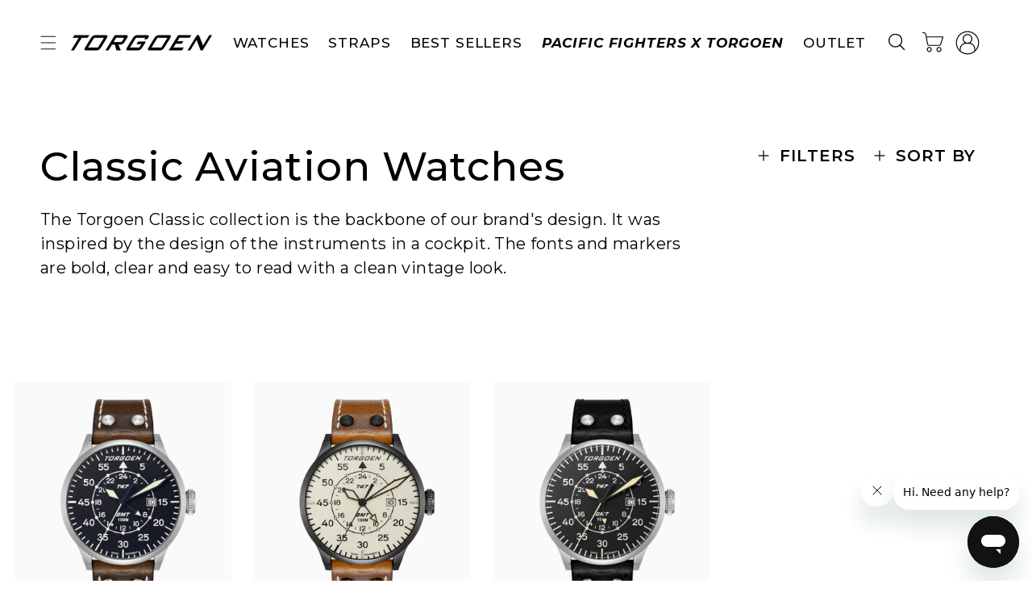

--- FILE ---
content_type: text/html; charset=utf-8
request_url: https://sapi.negate.io/script
body_size: -383
content:
JMqgXsRIIHtNKafvaa2VpMo7yjlwfISjLGfuMS+g1D2/hdTeNGQlb3DbYC/qNlvmXpvkpeetlIdNnmOzBf0/who=

--- FILE ---
content_type: text/javascript
request_url: https://cdn-widgetsrepository.yotpo.com/widget-assets/yotpo-pixel/2024-04-18_14-53-12/bundle.js
body_size: 14768
content:
/*! For license information please see bundle.js.LICENSE.txt */
(()=>{var __webpack_modules__={179:(e,t,o)=>{var n=o(25).F;o(671),o(247),function(){var e=n.build();for(var t in e)e.hasOwnProperty(t)&&void 0===n[t]&&(n[t]=e[t])}()},196:(e,t,o)=>{var n=o(25).F;n.getCookie=function(e){var t=new RegExp("(^|;)[ ]*"+e+"=([^;]*)").exec(n.documentAlias.cookie);return t?n.decodeWrapper(t[2]):0},n.setCookie=function(e,t,o,i,a,r){var s;o&&(s=new Date).setTime(s.getTime()+o),n.documentAlias.cookie=e+"="+n.encodeWrapper(t)+(o?";expires="+s.toGMTString():"")+";path="+(i||"/")+(a?";domain="+a:"")+(r?";secure":"")}},930:(e,t,o)=>{var n=o(25).F;n.isDefined=function(e){return void 0!==e},n.isNotNull=function(e){return null!==e},n.isFunction=function(e){return"function"==typeof e},n.isArray="isArray"in Array?Array.isArray:function(e){return"[object Array]"===Object.prototype.toString.call(e)},n.isEmptyArray=function(e){return n.isArray(e)&&e.length<1},n.isObject=function(e){return"object"==typeof e},n.isJson=function(e){return n.isDefined(e)&&n.isNotNull(e)&&e.constructor==={}.constructor},n.isNonEmptyJson=function(e){return n.isJson(e)&&e!=={}},n.isString=function(e){return"string"==typeof e||e instanceof String},n.isNonEmptyString=function(e){return n.isString(e)&&""!==e},n.isDate=function(e){return"[object Date]"===Object.prototype.toString.call(e)},n.encodeUtf8=function(e){return n.decodeUrl(n.encodeWrapper(e))},n.fixupTitle=function(e){if(!n.isString(e)){e=e.text||"";var t=n.documentAlias.getElementsByTagName("title");t&&n.isDefined(t[0])&&(e=t[0].text)}return e},n.getHostName=function(e){var t=new RegExp("^(?:(?:https?|ftp):)/*(?:[^@]+@)?([^:/#]+)").exec(e);return t?t[1]:e},n.hasSessionStorage=function(){try{return!!n.windowAlias.sessionStorage}catch(e){return!0}},n.hasLocalStorage=function(){try{return!!n.windowAlias.localStorage}catch(e){return!0}},n.toTimestamp=function(e,t){return t?e/1:Math.floor(e/1e3)},n.toDatestamp=function(e){return Math.floor(e/864e5)},n.fixupUrl=function(e,t,o){var i,a,r,s,c;return"translate.googleusercontent.com"===e?(""===o&&(o=t),i=t,a="u",r=new RegExp("^(?:https?|ftp)(?::/*(?:[^?]+)[?])([^#]+)").exec(i),s=new RegExp("(?:^|&)"+a+"=([^&]*)"),t=(c=r?s.exec(r[1]):0)?n.decodeWrapper(c[1]):"",e=n.getHostName(t)):"cc.bingj.com"!==e&&"webcache.googleusercontent.com"!==e&&"74.6."!==e.slice(0,5)||(t=n.documentAlias.links[0].href,e=n.getHostName(t)),[e,t,o]},n.fixupDomain=function(e){var t=e.length;return"."===e.charAt(--t)&&(e=e.slice(0,t)),"*."===e.slice(0,2)&&(e=e.slice(1)),e},n.getReferrer=function(){var e="";try{e=n.windowAlias.top.document.referrer}catch(t){if(n.windowAlias.parent)try{e=n.windowAlias.parent.document.referrer}catch(t){e=""}}return""===e&&(e=n.documentAlias.referrer),e},n.addEventListener=function(e,t,o,n){return e.addEventListener?(e.addEventListener(t,o,n),!0):e.attachEvent?e.attachEvent("on"+t,o):void(e["on"+t]=o)},n.getCookie=function(e){var t=new RegExp("(^|;)[ ]*"+e+"=([^;]*)").exec(n.documentAlias.cookie);return t?n.decodeWrapper(t[2]):0},n.setCookie=function(e,t,o,i,a,r){var s;o&&(s=new Date).setTime(s.getTime()+o),n.documentAlias.cookie=e+"="+n.encodeWrapper(t)+(o?";expires="+s.toGMTString():"")+";path="+(i||"/")+(a?";domain="+a:"")+(r?";secure":"")},n.executePluginMethod=function(e,t){var o,i,a="";for(o in n.plugins)Object.prototype.hasOwnProperty.call(n.plugins,o)&&(i=n.plugins[o][e],n.isFunction(i)&&(a+=i(t)));return a}},25:e=>{var t,o=(t=window,{version:"js-0.13.4",expireDateTime:null,plugins:{},hasLoaded:!1,registeredOnLoadHandlers:[],documentAlias:document,windowAlias:t,navigatorAlias:navigator,screenAlias:screen,encodeWrapper:t.encodeURIComponent,decodeWrapper:t.decodeURIComponent,decodeUrl:unescape,asyncTracker:null,_yaq:[]});e.exports.F=o},376:(e,t,o)=>{var n=o(25).F;n.base64encode=function(e){if(!e)return e;if("function"==typeof window.btoa)return btoa(e);var t,o,n,i,a,r="ABCDEFGHIJKLMNOPQRSTUVWXYZabcdefghijklmnopqrstuvwxyz0123456789+/=",s=0,c=0,l="",d=[];do{t=(a=e.charCodeAt(s++)<<16|e.charCodeAt(s++)<<8|e.charCodeAt(s++))>>18&63,o=a>>12&63,n=a>>6&63,i=63&a,d[c++]=r.charAt(t)+r.charAt(o)+r.charAt(n)+r.charAt(i)}while(s<e.length);l=d.join("");var u=e.length%3;return(u?l.slice(0,u-3):l)+"===".slice(u||3)},n.base64urlencode=function(e){return e?n.base64encode(e).replace(/=/g,"").replace(/\+/g,"-").replace(/\//g,"_"):e},n.base64decode=function(e){var t,o,n,i,a="ABCDEFGHIJKLMNOPQRSTUVWXYZabcdefghijklmnopqrstuvwxyz0123456789+/=",r="",s="",c="",l=0;e=e.replace(/[^A-Za-z0-9\+\/\=]/g,"");do{t=a.indexOf(e.charAt(l++))<<2|(n=a.indexOf(e.charAt(l++)))>>4,o=(15&n)<<4|(i=a.indexOf(e.charAt(l++)))>>2,s=(3&i)<<6|(c=a.indexOf(e.charAt(l++))),r+=String.fromCharCode(t),64!=i&&(r+=String.fromCharCode(o)),64!=c&&(r+=String.fromCharCode(s)),t=o=s="",n=i=c=""}while(l<e.length);return unescape(r)}},392:module=>{var JSON2=JSON2||{};(function(){"use strict";function isArray(e){return"isArray"in Array?Array.isArray(e):"[object Array]"===Object.prototype.toString.call(e)}function f(e){return e<10?"0"+e:e}function objectToJSON(e,t){var o=Object.prototype.toString.apply(e);return"[object Date]"===o?isFinite(e.valueOf())?e.getUTCFullYear()+"-"+f(e.getUTCMonth()+1)+"-"+f(e.getUTCDate())+"T"+f(e.getUTCHours())+":"+f(e.getUTCMinutes())+":"+f(e.getUTCSeconds())+"Z":null:"[object String]"===o||"[object Number]"===o||"[object Boolean]"===o?e.valueOf():isArray(e)||"function"!=typeof e.toJSON?e:e.toJSON(t)}var cx=new RegExp("[\0­؀-؄܏឴឵‌-‏\u2028- ⁠-⁯\ufeff￰-￿]","g"),pattern='\\\\\\"\0--­؀-؄܏឴឵‌-‏\u2028- ⁠-⁯\ufeff￰-￿]',escapable=new RegExp("["+pattern,"g"),gap,indent,meta={"\b":"\\b","\t":"\\t","\n":"\\n","\f":"\\f","\r":"\\r",'"':'\\"',"\\":"\\\\"},rep;function quote(e){return escapable.lastIndex=0,escapable.test(e)?'"'+e.replace(escapable,(function(e){var t=meta[e];return"string"==typeof t?t:"\\u"+("0000"+e.charCodeAt(0).toString(16)).slice(-4)}))+'"':'"'+e+'"'}function str(e,t){var o,n,i,a,r,s=gap,c=t[e];switch(c&&"object"==typeof c&&(c=objectToJSON(c,e)),"function"==typeof rep&&(c=rep.call(t,e,c)),typeof c){case"string":return quote(c);case"number":return isFinite(c)?String(c):"null";case"boolean":case"null":return String(c);case"object":if(!c)return"null";if(gap+=indent,r=[],isArray(c)){for(a=c.length,o=0;o<a;o+=1)r[o]=str(o,c)||"null";return i=0===r.length?"[]":gap?"[\n"+gap+r.join(",\n"+gap)+"\n"+s+"]":"["+r.join(",")+"]",gap=s,i}if(rep&&"object"==typeof rep)for(a=rep.length,o=0;o<a;o+=1)"string"==typeof rep[o]&&(i=str(n=rep[o],c))&&r.push(quote(n)+(gap?": ":":")+i);else for(n in c)Object.prototype.hasOwnProperty.call(c,n)&&(i=str(n,c))&&r.push(quote(n)+(gap?": ":":")+i);return i=0===r.length?"{}":gap?"{\n"+gap+r.join(",\n"+gap)+"\n"+s+"}":"{"+r.join(",")+"}",gap=s,i}}"function"!=typeof JSON2.stringify&&(JSON2.stringify=function(e,t,o){var n;if(gap="",indent="","number"==typeof o)for(n=0;n<o;n+=1)indent+=" ";else"string"==typeof o&&(indent=o);if(rep=t,t&&"function"!=typeof t&&("object"!=typeof t||"number"!=typeof t.length))throw new Error("JSON.stringify");return str("",{"":e})}),"function"!=typeof JSON2.parse&&(JSON2.parse=function(text,reviver){var j;function walk(e,t){var o,n,i=e[t];if(i&&"object"==typeof i)for(o in i)Object.prototype.hasOwnProperty.call(i,o)&&(void 0!==(n=walk(i,o))?i[o]=n:delete i[o]);return reviver.call(e,t,i)}if(text=String(text),cx.lastIndex=0,cx.test(text)&&(text=text.replace(cx,(function(e){return"\\u"+("0000"+e.charCodeAt(0).toString(16)).slice(-4)}))),new RegExp("^[\\],:{}\\s]*$").test(text.replace(new RegExp('\\\\(?:["\\\\/bfnrt]|u[0-9a-fA-F]{4})',"g"),"@").replace(new RegExp('"[^"\\\\\n\r]*"|true|false|null|-?\\d+(?:\\.\\d*)?(?:[eE][+\\-]?\\d+)?',"g"),"]").replace(new RegExp("(?:^|:|,)(?:\\s*\\[)+","g"),"")))return j=eval("("+text+")"),"function"==typeof reviver?walk({"":j},""):j;throw new SyntaxError("JSON.parse")})})(),module.exports.V=JSON2},750:function(e,t){var o;(o=function(){"use strict";var e=function(e){var t=-e.getTimezoneOffset();return null!==t?t:0},t=function(){return e(new Date(2010,0,1,0,0,0,0))},n=function(){return e(new Date(2010,5,1,0,0,0,0))},i=function(){var e,i,a,r=(e=t(),i=n(),(a=t()-n())<0?e+",1":a>0?i+",1,s":e+",0");return new o.TimeZone(o.olson.timezones[r])};return{determine_timezone:function(){return"undefined"!=typeof console&&console.log("jstz.determine_timezone() is deprecated and will be removed in an upcoming version. Please use jstz.determine() instead."),i()},determine:i,date_is_dst:function(o){return(o.getMonth()>5?n():t())-e(o)!=0}}}()).TimeZone=function(e){"use strict";var t=null;return t=e,void 0!==o.olson.ambiguity_list[t]&&function(){for(var e=o.olson.ambiguity_list[t],n=e.length,i=0,a=e[0];i<n;i+=1)if(a=e[i],o.date_is_dst(o.olson.dst_start_dates[a]))return void(t=a)}(),{name:function(){return t}}},o.olson={},o.olson.timezones={"-720,0":"Etc/GMT+12","-660,0":"Pacific/Pago_Pago","-600,1":"America/Adak","-600,0":"Pacific/Honolulu","-570,0":"Pacific/Marquesas","-540,0":"Pacific/Gambier","-540,1":"America/Anchorage","-480,1":"America/Los_Angeles","-480,0":"Pacific/Pitcairn","-420,0":"America/Phoenix","-420,1":"America/Denver","-360,0":"America/Guatemala","-360,1":"America/Chicago","-360,1,s":"Pacific/Easter","-300,0":"America/Bogota","-300,1":"America/New_York","-270,0":"America/Caracas","-240,1":"America/Halifax","-240,0":"America/Santo_Domingo","-240,1,s":"America/Asuncion","-210,1":"America/St_Johns","-180,1":"America/Godthab","-180,0":"America/Argentina/Buenos_Aires","-180,1,s":"America/Montevideo","-120,0":"America/Noronha","-120,1":"Etc/GMT+2","-60,1":"Atlantic/Azores","-60,0":"Atlantic/Cape_Verde","0,0":"Etc/UTC","0,1":"Europe/London","60,1":"Europe/Berlin","60,0":"Africa/Lagos","60,1,s":"Africa/Windhoek","120,1":"Asia/Beirut","120,0":"Africa/Johannesburg","180,1":"Europe/Moscow","180,0":"Asia/Baghdad","210,1":"Asia/Tehran","240,0":"Asia/Dubai","240,1":"Asia/Yerevan","270,0":"Asia/Kabul","300,1":"Asia/Yekaterinburg","300,0":"Asia/Karachi","330,0":"Asia/Kolkata","345,0":"Asia/Kathmandu","360,0":"Asia/Dhaka","360,1":"Asia/Omsk","390,0":"Asia/Rangoon","420,1":"Asia/Krasnoyarsk","420,0":"Asia/Jakarta","480,0":"Asia/Shanghai","480,1":"Asia/Irkutsk","525,0":"Australia/Eucla","525,1,s":"Australia/Eucla","540,1":"Asia/Yakutsk","540,0":"Asia/Tokyo","570,0":"Australia/Darwin","570,1,s":"Australia/Adelaide","600,0":"Australia/Brisbane","600,1":"Asia/Vladivostok","600,1,s":"Australia/Sydney","630,1,s":"Australia/Lord_Howe","660,1":"Asia/Kamchatka","660,0":"Pacific/Noumea","690,0":"Pacific/Norfolk","720,1,s":"Pacific/Auckland","720,0":"Pacific/Tarawa","765,1,s":"Pacific/Chatham","780,0":"Pacific/Tongatapu","780,1,s":"Pacific/Apia","840,0":"Pacific/Kiritimati"},o.olson.dst_start_dates={"America/Denver":new Date(2011,2,13,3,0,0,0),"America/Mazatlan":new Date(2011,3,3,3,0,0,0),"America/Chicago":new Date(2011,2,13,3,0,0,0),"America/Mexico_City":new Date(2011,3,3,3,0,0,0),"Atlantic/Stanley":new Date(2011,8,4,7,0,0,0),"America/Asuncion":new Date(2011,9,2,3,0,0,0),"America/Santiago":new Date(2011,9,9,3,0,0,0),"America/Campo_Grande":new Date(2011,9,16,5,0,0,0),"America/Montevideo":new Date(2011,9,2,3,0,0,0),"America/Sao_Paulo":new Date(2011,9,16,5,0,0,0),"America/Los_Angeles":new Date(2011,2,13,8,0,0,0),"America/Santa_Isabel":new Date(2011,3,5,8,0,0,0),"America/Havana":new Date(2011,2,13,2,0,0,0),"America/New_York":new Date(2011,2,13,7,0,0,0),"Asia/Gaza":new Date(2011,2,26,23,0,0,0),"Asia/Beirut":new Date(2011,2,27,1,0,0,0),"Europe/Minsk":new Date(2011,2,27,2,0,0,0),"Europe/Helsinki":new Date(2011,2,27,4,0,0,0),"Europe/Istanbul":new Date(2011,2,28,5,0,0,0),"Asia/Damascus":new Date(2011,3,1,2,0,0,0),"Asia/Jerusalem":new Date(2011,3,1,6,0,0,0),"Africa/Cairo":new Date(2010,3,30,4,0,0,0),"Asia/Yerevan":new Date(2011,2,27,4,0,0,0),"Asia/Baku":new Date(2011,2,27,8,0,0,0),"Pacific/Auckland":new Date(2011,8,26,7,0,0,0),"Pacific/Fiji":new Date(2010,11,29,23,0,0,0),"America/Halifax":new Date(2011,2,13,6,0,0,0),"America/Goose_Bay":new Date(2011,2,13,2,1,0,0),"America/Miquelon":new Date(2011,2,13,5,0,0,0),"America/Godthab":new Date(2011,2,27,1,0,0,0)},o.olson.ambiguity_list={"America/Denver":["America/Denver","America/Mazatlan"],"America/Chicago":["America/Chicago","America/Mexico_City"],"America/Asuncion":["Atlantic/Stanley","America/Asuncion","America/Santiago","America/Campo_Grande"],"America/Montevideo":["America/Montevideo","America/Sao_Paulo"],"Asia/Beirut":["Asia/Gaza","Asia/Beirut","Europe/Minsk","Europe/Helsinki","Europe/Istanbul","Asia/Damascus","Asia/Jerusalem","Africa/Cairo"],"Asia/Yerevan":["Asia/Yerevan","Asia/Baku"],"Pacific/Auckland":["Pacific/Auckland","Pacific/Fiji"],"America/Los_Angeles":["America/Los_Angeles","America/Santa_Isabel"],"America/New_York":["America/Havana","America/New_York"],"America/Halifax":["America/Goose_Bay","America/Halifax"],"America/Godthab":["America/Miquelon","America/Godthab"]},t.jstz=o},812:(e,t,o)=>{o(25).F.murmurhash3_32_gc=function(e,t){var o,n,i,a,r,s,c,l;for(o=3&e.length,n=e.length-o,i=t,r=3432918353,s=461845907,l=0;l<n;)c=255&e.charCodeAt(l)|(255&e.charCodeAt(++l))<<8|(255&e.charCodeAt(++l))<<16|(255&e.charCodeAt(++l))<<24,++l,i=27492+(65535&(a=5*(65535&(i=(i^=c=(65535&(c=(c=(65535&c)*r+(((c>>>16)*r&65535)<<16)&4294967295)<<15|c>>>17))*s+(((c>>>16)*s&65535)<<16)&4294967295)<<13|i>>>19))+((5*(i>>>16)&65535)<<16)&4294967295))+((58964+(a>>>16)&65535)<<16);switch(c=0,o){case 3:c^=(255&e.charCodeAt(l+2))<<16;case 2:c^=(255&e.charCodeAt(l+1))<<8;case 1:i^=c=(65535&(c=(c=(65535&(c^=255&e.charCodeAt(l)))*r+(((c>>>16)*r&65535)<<16)&4294967295)<<15|c>>>17))*s+(((c>>>16)*s&65535)<<16)&4294967295}return i^=e.length,i=2246822507*(65535&(i^=i>>>16))+((2246822507*(i>>>16)&65535)<<16)&4294967295,i=3266489909*(65535&(i^=i>>>13))+((3266489909*(i>>>16)&65535)<<16)&4294967295,(i^=i>>>16)>>>0}},613:(e,t,o)=>{var n=o(25).F;n.sha1=function(e){var t,o,i,a,r,s,c,l,d,u,f=function(e,t){return e<<t|e>>>32-t},g=function(e){var t,o="";for(t=7;t>=0;t--)o+=(e>>>4*t&15).toString(16);return o},p=[],m=1732584193,w=4023233417,v=2562383102,h=271733878,A=3285377520,k=[];for(u=(e=n.encodeUtf8(e)).length,o=0;o<u-3;o+=4)i=e.charCodeAt(o)<<24|e.charCodeAt(o+1)<<16|e.charCodeAt(o+2)<<8|e.charCodeAt(o+3),k.push(i);switch(3&u){case 0:o=2147483648;break;case 1:o=e.charCodeAt(u-1)<<24|8388608;break;case 2:o=e.charCodeAt(u-2)<<24|e.charCodeAt(u-1)<<16|32768;break;case 3:o=e.charCodeAt(u-3)<<24|e.charCodeAt(u-2)<<16|e.charCodeAt(u-1)<<8|128}for(k.push(o);14!=(15&k.length);)k.push(0);for(k.push(u>>>29),k.push(u<<3&4294967295),t=0;t<k.length;t+=16){for(o=0;o<16;o++)p[o]=k[t+o];for(o=16;o<=79;o++)p[o]=f(p[o-3]^p[o-8]^p[o-14]^p[o-16],1);for(a=m,r=w,s=v,c=h,l=A,o=0;o<=19;o++)d=f(a,5)+(r&s|~r&c)+l+p[o]+1518500249&4294967295,l=c,c=s,s=f(r,30),r=a,a=d;for(o=20;o<=39;o++)d=f(a,5)+(r^s^c)+l+p[o]+1859775393&4294967295,l=c,c=s,s=f(r,30),r=a,a=d;for(o=40;o<=59;o++)d=f(a,5)+(r&s|r&c|s&c)+l+p[o]+2400959708&4294967295,l=c,c=s,s=f(r,30),r=a,a=d;for(o=60;o<=79;o++)d=f(a,5)+(r^s^c)+l+p[o]+3395469782&4294967295,l=c,c=s,s=f(r,30),r=a,a=d;m=m+a&4294967295,w=w+r&4294967295,v=v+s&4294967295,h=h+c&4294967295,A=A+l&4294967295}return(d=g(m)+g(w)+g(v)+g(h)+g(A)).toLowerCase()}},671:(e,t,o)=>{var n=o(25).F;n.build=function(){"use strict";function e(){var e,t,o;for(e=0;e<arguments.length;e+=1)t=(o=arguments[e]).shift(),n.isString(t)?n.asyncTracker[t].apply(n.asyncTracker,o):t.apply(n.asyncTracker,o)}function t(){var e;if(!n.hasLoaded)for(n.hasLoaded=!0,n.executePluginMethod("load"),e=0;e<n.registeredOnLoadHandlers.length;e++)n.registeredOnLoadHandlers[e]();return!0}var o;n.addEventListener(n.windowAlias,"beforeunload",(function(){var e;if(n.executePluginMethod("unload"),n.expireDateTime)do{e=new Date}while(e.getTimeAlias()<n.expireDateTime)}),!1),n.documentAlias.addEventListener?n.addEventListener(n.documentAlias,"DOMContentLoaded",(function e(){n.documentAlias.removeEventListener("DOMContentLoaded",e,!1),t()})):n.documentAlias.attachEvent&&(n.documentAlias.attachEvent("onreadystatechange",(function e(){"complete"===n.documentAlias.readyState&&(n.documentAlias.detachEvent("onreadystatechange",e),t())})),n.documentAlias.documentElement.doScroll&&n.windowAlias===n.windowAlias.top&&function e(){if(!n.hasLoaded){try{n.documentAlias.documentElement.doScroll("left")}catch(t){return void setTimeout(e,0)}t()}}()),new RegExp("WebKit").test(n.navigatorAlias.userAgent)&&(o=setInterval((function(){(n.hasLoaded||/loaded|complete/.test(n.documentAlias.readyState))&&(clearInterval(o),t())}),10)),n.addEventListener(n.windowAlias,"load",t,!1),Date.prototype.getTimeAlias=Date.prototype.getTime,n.asyncTracker=new n.Tracker;for(var i=0;i<n._yaq.length;i++)e(n._yaq[i]);return n._yaq=new function(){return{push:e}},{addPlugin:function(e,t){n.plugins[e]=t},getTrackerCf:function(e){return new n.Tracker({cf:e})},getTrackerUrl:function(e){return new n.Tracker({url:e})},getAsyncTracker:function(){return n.asyncTracker}}},e.exports.SnowPlow=n},247:(__unused_webpack_module,__unused_webpack_exports,__webpack_require__)=>{var SnowPlow=__webpack_require__(25).F;__webpack_require__(930),__webpack_require__(613);var JSON2=__webpack_require__(392).V,jstz=__webpack_require__(750).jstz;__webpack_require__(376),__webpack_require__(812),SnowPlow.Tracker=function Tracker(argmap){var registeredHooks={},locationArray=setLocationArray(),domainAlias=SnowPlow.fixupDomain(locationArray.domain),locationHrefAlias=locationArray.locationHrefAlias,configReferrerUrl=locationArray.configReferrerUrl,configRequestMethod="GET",configPlatform="web",configCollectorUrl=constructCollectorUrl(argmap),configTrackerSiteId="",configCustomUrl,configTitle=SnowPlow.documentAlias.title,configDownloadExtensions="7z|aac|ar[cj]|as[fx]|avi|bin|csv|deb|dmg|doc|exe|flv|gif|gz|gzip|hqx|jar|jpe?g|js|mp(2|3|4|e?g)|mov(ie)?|ms[ip]|od[bfgpst]|og[gv]|pdf|phps|png|ppt|qtm?|ra[mr]?|rpm|sea|sit|tar|t?bz2?|tgz|torrent|txt|wav|wm[av]|wpd||xls|xml|z|zip",configHostsAlias=[domainAlias],configIgnoreClasses=[],configDownloadClasses=[],configLinkClasses=[],configTrackerPause=500,configMinimumVisitTime,configHeartBeatTimer,configDiscardHashTag,configCookieNamePrefix="_sp_",configCookieDomain,configCookiePath,configDoNotTrack,configCountPreRendered,configVisitorCookieTimeout=63072e6,configSessionCookieTimeout=18e5,configReferralCookieTimeout=15768e6,configEncodeBase64=!0,documentCharset=SnowPlow.documentAlias.characterSet||SnowPlow.documentAlias.charset,browserLanguage=SnowPlow.navigatorAlias.userLanguage||SnowPlow.navigatorAlias.language,browserFeatures=detectBrowserFeatures(),timezone=detectTimezone(),fingerprint=generateFingerprint(),linkTrackingInstalled=!1,activityTrackingInstalled=!1,lastActivityTime,minXOffset,maxXOffset,minYOffset,maxYOffset,lastButton,lastTarget,hash=SnowPlow.sha1,domainHash,domainUserId,businessUserId,pixelCookieName,configPixelCookieTimeout,ecommerceTransaction=ecommerceTransactionTemplate();function constructCollectorUrl(e){return void 0===e?null:"cf"in e?collectorUrlFromCfDist(e.cf):"url"in e?asCollectorUrl(e.url):void 0}function ecommerceTransactionTemplate(){return{transaction:{},items:[]}}function purify(e){var t;return configDiscardHashTag?(t=new RegExp("#.*"),e.replace(t,"")):e}function getProtocolScheme(e){var t=new RegExp("^([a-z]+):").exec(e);return t?t[1]:null}function resolveRelativeReference(e,t){var o;return getProtocolScheme(t)?t:"/"===t.slice(0,1)?getProtocolScheme(e)+"://"+SnowPlow.getHostName(e)+t:((o=(e=purify(e)).indexOf("?"))>=0&&(e=e.slice(0,o)),(o=e.lastIndexOf("/"))!==e.length-1&&(e=e.slice(0,o+1)),e+t)}function isSiteHostName(e){var t,o,n;for(t=0;t<configHostsAlias.length;t++){if(e===(o=SnowPlow.fixupDomain(configHostsAlias[t].toLowerCase())))return!0;if("."===o.slice(0,1)){if(e===o.slice(1))return!0;if((n=e.length-o.length)>0&&e.slice(n)===o)return!0}}return!1}function getImage(e){if(SnowPlow.isString(configCollectorUrl)){if(null===configCollectorUrl)throw"No SnowPlow collector configured, cannot track";setImage(configCollectorUrl+e)}else if(SnowPlow.isArray(configCollectorUrl))for(var t=0;t<configCollectorUrl.length;t++)setImage(configCollectorUrl[t]+e)}function setImage(e){var t=new Image(1,1);t.onload=function(){},t.src=e}function sendRequest(e,t){var o=new Date;configDoNotTrack||(getImage(e),SnowPlow.expireDateTime=o.getTime()+t)}function getCookieName(e){return configCookieNamePrefix+e+"."+domainHash}function getLegacyCookieName(e){return configCookieNamePrefix+e+"."+configTrackerSiteId+"."+domainHash}function getCookieValue(e){var t=SnowPlow.getCookie(getCookieName(e));return t||SnowPlow.getCookie(getLegacyCookieName(e))}function hasCookies(){var e=getCookieName("testcookie");return SnowPlow.isDefined(SnowPlow.navigatorAlias.cookieEnabled)?SnowPlow.navigatorAlias.cookieEnabled?"1":"0":(SnowPlow.setCookie(e,"1"),"1"===SnowPlow.getCookie(e)?"1":"0")}function updateDomainHash(){domainHash=hash((configCookieDomain||domainAlias)+(configCookiePath||"/")).slice(0,4)}function activityHandler(){var e=new Date;lastActivityTime=e.getTime()}function scrollHandler(){updateMaxScrolls(),activityHandler()}function getPageOffsets(){var e=SnowPlow.documentAlias.compatMode&&"BackCompat"!=SnowPlow.documentAlias.compatMode?SnowPlow.documentAlias.documentElement:SnowPlow.documentAlias.body;return[e.scrollLeft||SnowPlow.windowAlias.pageXOffset,e.scrollTop||SnowPlow.windowAlias.pageYOffset]}function resetMaxScrolls(){var e=getPageOffsets(),t=e[0];minXOffset=t,maxXOffset=t;var o=e[1];minYOffset=o,maxYOffset=o}function updateMaxScrolls(){var e=getPageOffsets(),t=e[0];t<minXOffset?minXOffset=t:t>maxXOffset&&(maxXOffset=t);var o=e[1];o<minYOffset?minYOffset=o:o>maxYOffset&&(maxYOffset=o)}function setDomainUserIdCookie(e,t,o,n,i){SnowPlow.setCookie(getCookieName("id"),e+"."+t+"."+o+"."+n+"."+i,configVisitorCookieTimeout,configCookiePath,configCookieDomain)}function loadDomainUserIdCookie(){var e,t=new Date,o=Math.round(t.getTime()/1e3),n=getCookieValue("id");return n?(e=n.split(".")).unshift("0"):(domainUserId||(domainUserId=hash((SnowPlow.navigatorAlias.userAgent||"")+(SnowPlow.navigatorAlias.platform||"")+JSON2.stringify(browserFeatures)+o).slice(0,16)),e=["1",domainUserId,o,0,o,""]),e}function getTimestamp(){return(new Date).getTime()}function getRequest(e,t){var o,n,i,a,r,s,c,l=new Date,d=Math.round(l.getTime()/1e3),u=getCookieName("id"),f=getCookieName("ses"),g=loadDomainUserIdCookie(),p=getCookieValue("ses"),m=SnowPlow.getCookie(pixelCookieName),w=configCustomUrl||setLocationArray().locationHrefAlias;if(configDoNotTrack)return SnowPlow.setCookie(u,"",-1,configCookiePath,configCookieDomain),SnowPlow.setCookie(f,"",-1,configCookiePath,configCookieDomain),"";for(o in g[0],n=g[1],a=g[2],i=g[3],r=g[4],s=g[5],p||(i++,s=r),e.addRaw("dtm",getTimestamp()),!configDoNotTrack&&m&&e.addRaw("pv3",m),e.addRaw("tid",String(Math.random()).slice(2,8)),e.addRaw("vp",detectViewport()),e.addRaw("ds",detectDocumentSize()),e.addRaw("vid",i),e.addRaw("duid",n),e.add("p",configPlatform),e.add("tv",SnowPlow.version),e.add("fp",fingerprint),e.add("aid",configTrackerSiteId),e.add("lang",browserLanguage),e.add("cs",documentCharset),e.add("tz",timezone),e.add("uid",businessUserId),setLocationArray().configReferrerUrl.length&&e.add("refr",purify(setLocationArray().configReferrerUrl)),browserFeatures)Object.prototype.hasOwnProperty.call(browserFeatures,o)&&(c="res"===o||"cd"===o||"cookie"===o?"":"f_",e.addRaw(c+o,browserFeatures[o]));e.add("url",purify(w));var v=e.build();return setDomainUserIdCookie(n,a,i,d,s),SnowPlow.setCookie(f,"*",configSessionCookieTimeout,configCookiePath,configCookieDomain),v+=SnowPlow.executePluginMethod(t)}function setLocationArray(){var e=SnowPlow.fixupUrl(SnowPlow.documentAlias.domain,SnowPlow.windowAlias.location.href,SnowPlow.getReferrer());return{domain:e[0],locationHrefAlias:e[1],configReferrerUrl:e[2]}}function collectorUrlFromCfDist(e){return asCollectorUrl(e+".cloudfront.net")}function asCollectorUrl(e){if(SnowPlow.isString(e))return("https:"==SnowPlow.documentAlias.location.protocol?"https":"http")+"://"+e+"/i";if(SnowPlow.isArray(e)){for(var t=[],o=0;o<e.length;o++)t.push(("https:"==SnowPlow.documentAlias.location.protocol?"https":"http")+"://"+e[o]+"/i");return t}}function requestStringBuilder(e){var t="",o=function(e,o,n){if(null!=o&&""!==o){var i=t.length>0?"&":"?";t+=i+e+"="+(n?SnowPlow.encodeWrapper(o):o)}},n=function(e){var t=new RegExp("\\$(.[^\\$]+)$").exec(e);if(t)return t[1]},i=function(e,t){switch(t){case"tms":return SnowPlow.toTimestamp(e,!0);case"ts":return SnowPlow.toTimestamp(e,!1);case"dt":return SnowPlow.toDatestamp(e);default:return e}},a=function e(t){var o={};for(var a in t){var r=a,s=t[a];t.hasOwnProperty(r)&&(SnowPlow.isDate(s)&&(type=n(r),type||(type="tms",r+="$"+type),s=i(s,type)),SnowPlow.isJson(s)&&(s=e(s))),o[r]=s}return o},r=function(e,t){o(e,t,!0)},s=function(e,t){o(e,t,!1)};return{add:r,addRaw:s,addJson:function(t,o,n){if(SnowPlow.isNonEmptyJson(n)){var i=a(n),c=JSON2.stringify(i);e?s(t,SnowPlow.base64urlencode(c)):r(o,c)}},build:function(){return t}}}function logPageView(e,t,o,n,i,a,r,s){var c=SnowPlow.fixupTitle(e||configTitle),l=requestStringBuilder(configEncodeBase64);l.add("e","pv"),l.add("page",c),l.add("se_ca",o),l.add("se_ac",n),l.add("se_la",i),l.add("se_pr",a),l.add("se_psk",r),l.add("se_va",s),l.addJson("cx","co",t),sendRequest(getRequest(l,"pageView"),configTrackerPause);var d=new Date;configMinimumVisitTime&&configHeartBeatTimer&&!activityTrackingInstalled&&(activityTrackingInstalled=!0,resetMaxScrolls(),SnowPlow.addEventListener(SnowPlow.documentAlias,"click",activityHandler),SnowPlow.addEventListener(SnowPlow.documentAlias,"mouseup",activityHandler),SnowPlow.addEventListener(SnowPlow.documentAlias,"mousedown",activityHandler),SnowPlow.addEventListener(SnowPlow.documentAlias,"mousemove",activityHandler),SnowPlow.addEventListener(SnowPlow.documentAlias,"mousewheel",activityHandler),SnowPlow.addEventListener(SnowPlow.windowAlias,"DOMMouseScroll",activityHandler),SnowPlow.addEventListener(SnowPlow.windowAlias,"scroll",scrollHandler),SnowPlow.addEventListener(SnowPlow.documentAlias,"keypress",activityHandler),SnowPlow.addEventListener(SnowPlow.documentAlias,"keydown",activityHandler),SnowPlow.addEventListener(SnowPlow.documentAlias,"keyup",activityHandler),SnowPlow.addEventListener(SnowPlow.windowAlias,"resize",activityHandler),SnowPlow.addEventListener(SnowPlow.windowAlias,"focus",activityHandler),SnowPlow.addEventListener(SnowPlow.windowAlias,"blur",activityHandler),lastActivityTime=d.getTime(),setInterval((function(){var e=new Date;lastActivityTime+configHeartBeatTimer>e.getTime()&&configMinimumVisitTime<e.getTime()&&logPagePing(c,t,o,n,i,a,r,s)}),configHeartBeatTimer))}function logPagePing(e,t,o,n,i,a,r,s){var c=requestStringBuilder(configEncodeBase64);c.add("e","pp"),c.add("page",e),c.add("se_ca",o),c.add("se_ac",n),c.add("se_la",i),c.add("se_pr",a),c.add("se_psk",r),c.add("se_va",s),c.addRaw("pp_mix",parseInt(minXOffset)),c.addRaw("pp_max",parseInt(maxXOffset)),c.addRaw("pp_miy",parseInt(minYOffset)),c.addRaw("pp_may",parseInt(maxYOffset)),c.addJson("cx","co",t),resetMaxScrolls(),sendRequest(getRequest(c,"pagePing"),configTrackerPause)}function logStructEvent(e,t,o,n,i,a,r,s){var c=requestStringBuilder(configEncodeBase64);c.add("e","se"),c.add("se_ca",e),c.add("se_ac",t),c.add("se_la",o),c.add("se_pr",n),c.add("se_psk",i),c.add("se_va",a),c.add("se_tg",s),c.addJson("cx","co",r),sendRequest(getRequest(c,"structEvent"),configTrackerPause)}function logUnstructEvent(e,t,o){var n=requestStringBuilder(configEncodeBase64);n.add("e","ue"),n.add("ue_na",e),n.addJson("ue_px","ue_pr",t),n.addJson("cx","co",o),sendRequest(getRequest(n,"unstructEvent"),configTrackerPause)}function logTransaction(e,t,o,n,i,a,r,s,c,l){var d=requestStringBuilder(configEncodeBase64);d.add("e","tr"),d.add("tr_id",e),d.add("tr_af",t),d.add("tr_tt",o),d.add("tr_tx",n),d.add("tr_sh",i),d.add("tr_ci",a),d.add("tr_st",r),d.add("tr_co",s),d.add("tr_cu",c),d.addJson("cx","co",l),sendRequest(getRequest(d,"transaction"),configTrackerPause)}function logTransactionItem(e,t,o,n,i,a,r,s){var c=requestStringBuilder(configEncodeBase64);c.add("e","ti"),c.add("ti_id",e),c.add("ti_sk",t),c.add("ti_na",o),c.add("ti_ca",n),c.add("ti_pr",i),c.add("ti_qu",a),c.add("ti_cu",r),c.addJson("cx","co",s),sendRequest(getRequest(c,"transactionItem"),configTrackerPause)}function logLink(e,t,o){var n=requestStringBuilder(configEncodeBase64);n.add("e",t),n.add("t_url",purify(e)),sendRequest(getRequest(n,"link"),configTrackerPause)}function logImpression(e,t,o,n,i){var a=requestStringBuilder(configEncodeBase64);a.add("e","ad"),a.add("ad_ba",e),a.add("ad_ca",t),a.add("ad_ad",o),a.add("ad_uid",n),a.addJson("cx","co",i),sendRequest(getRequest(a,"impression"),configTrackerPause)}function logConversionEvent(e,t,o,n){var i=requestStringBuilder(configEncodeBase64);i.add("e","tr"),i.add("se_va",e),i.add("tr_id",t),i.add("tr_tt",o),i.add("tr_cu",n),sendRequest(getRequest(i,"conversion_tracking"),configTrackerPause)}function prefixPropertyName(e,t){return""!==e?e+t.charAt(0).toUpperCase()+t.slice(1):t}function trackCallback(e){var t,o,n,i=["","webkit","ms","moz"];if(!configCountPreRendered)for(o=0;o<i.length;o++)if(n=i[o],Object.prototype.hasOwnProperty.call(SnowPlow.documentAlias,prefixPropertyName(n,"hidden"))){"prerender"===SnowPlow.documentAlias[prefixPropertyName(n,"visibilityState")]&&(t=!0);break}t?SnowPlow.addEventListener(SnowPlow.documentAlias,n+"visibilitychange",(function t(){SnowPlow.documentAlias.removeEventListener(n+"visibilitychange",t,!1),e()})):e()}function getClassesRegExp(e,t){var o,n="(^| )(piwik[_-]"+t;if(e)for(o=0;o<e.length;o++)n+="|"+e[o];return n+=")( |$)",new RegExp(n)}function getLinkType(e,t,o){if(!o)return"lnk";var n=getClassesRegExp(configDownloadClasses,"download"),i=getClassesRegExp(configLinkClasses,"link"),a=new RegExp("\\.("+configDownloadExtensions+")([?&#]|$)","i");return i.test(e)?"lnk":n.test(e)||a.test(t)?"dl":0}function processClick(e){for(var t,o,n;null!==(t=e.parentNode)&&SnowPlow.isDefined(t)&&"A"!==(o=e.tagName.toUpperCase())&&"AREA"!==o;)e=t;if(SnowPlow.isDefined(e.href)){var i=e.hostname||SnowPlow.getHostName(e.href),a=i.toLowerCase(),r=e.href.replace(i,a);new RegExp("^(javascript|vbscript|jscript|mocha|livescript|ecmascript|mailto):","i").test(r)||(n=getLinkType(e.className,r,isSiteHostName(a)))&&logLink(r=SnowPlow.decodeUrl(r),n)}}function clickHandler(e){var t,o;t=(e=e||SnowPlow.windowAlias.event).which||e.button,o=e.target||e.srcElement,"click"===e.type?o&&processClick(o):"mousedown"===e.type?1!==t&&2!==t||!o?lastButton=lastTarget=null:(lastButton=t,lastTarget=o):"mouseup"===e.type&&(t===lastButton&&o===lastTarget&&processClick(o),lastButton=lastTarget=null)}function addClickListener(e,t){t?(SnowPlow.addEventListener(e,"mouseup",clickHandler,!1),SnowPlow.addEventListener(e,"mousedown",clickHandler,!1)):SnowPlow.addEventListener(e,"click",clickHandler,!1)}function addClickListeners(e){if(!linkTrackingInstalled){linkTrackingInstalled=!0;var t,o=getClassesRegExp(configIgnoreClasses,"ignore"),n=SnowPlow.documentAlias.links;if(n)for(t=0;t<n.length;t++)o.test(n[t].className)||addClickListener(n[t],e)}}function generateFingerprint(){var e=[navigator.userAgent,[screen.height,screen.width,screen.colorDepth].join("x"),(new Date).getTimezoneOffset(),SnowPlow.hasSessionStorage(),SnowPlow.hasLocalStorage()],t=[];if(navigator.plugins)for(var o=0;o<navigator.plugins.length;o++){for(var n=[],i=0;i<navigator.plugins[o].length;i++)n.push([navigator.plugins[o][i].type,navigator.plugins[o][i].suffixes]);t.push([navigator.plugins[o].name+"::"+navigator.plugins[o].description,n.join("~")])}return SnowPlow.murmurhash3_32_gc(e.join("###")+"###"+t.sort().join(";"),123412414)}function detectTimezone(){var e=jstz.determine();return void 0===e?"":e.name()}function detectViewport(){var e=SnowPlow.windowAlias,t="inner";return"innerWidth"in SnowPlow.windowAlias||(t="client",e=SnowPlow.documentAlias.documentElement||SnowPlow.documentAlias.body),e[t+"Width"]+"x"+e[t+"Height"]}function detectDocumentSize(){var e=SnowPlow.documentAlias.documentElement;return Math.max(e.clientWidth,e.offsetWidth,e.scrollWidth)+"x"+Math.max(e.clientHeight,e.offsetHeight,e.scrollHeight)}function detectBrowserFeatures(){var e,t,o={pdf:"application/pdf",qt:"video/quicktime",realp:"audio/x-pn-realaudio-plugin",wma:"application/x-mplayer2",dir:"application/x-director",fla:"application/x-shockwave-flash",java:"application/x-java-vm",gears:"application/x-googlegears",ag:"application/x-silverlight"},n={};if(SnowPlow.navigatorAlias.mimeTypes&&SnowPlow.navigatorAlias.mimeTypes.length)for(e in o)Object.prototype.hasOwnProperty.call(o,e)&&(t=SnowPlow.navigatorAlias.mimeTypes[o[e]],n[e]=t&&t.enabledPlugin?"1":"0");return"unknown"!=typeof navigator.javaEnabled&&SnowPlow.isDefined(SnowPlow.navigatorAlias.javaEnabled)&&SnowPlow.navigatorAlias.javaEnabled()&&(n.java="1"),SnowPlow.isFunction(SnowPlow.windowAlias.GearsFactory)&&(n.gears="1"),n.res=SnowPlow.screenAlias.width+"x"+SnowPlow.screenAlias.height,n.cd=screen.colorDepth,n.cookie=hasCookies(),n}function registerHook(hookName,userHook){var hookObj=null;if(SnowPlow.isString(hookName)&&!SnowPlow.isDefined(registeredHooks[hookName])&&userHook){if(SnowPlow.isObject(userHook))hookObj=userHook;else if(SnowPlow.isString(userHook))try{eval("hookObj ="+userHook)}catch(e){}registeredHooks[hookName]=hookObj}return hookObj}return updateDomainHash(),SnowPlow.executePluginMethod("run",registerHook),{hook:registeredHooks,getHook:function(e){return registeredHooks[e]},getUserId:function(){return businessUserId},getDomainUserId:function(){return loadDomainUserIdCookie()[1]},getDomainUserInfo:function(){return loadDomainUserIdCookie()},getVisitorId:function(){return"undefined"!=typeof console&&console.log("SnowPlow: getVisitorId() is deprecated and will be removed in an upcoming version. Please use getDomainUserId() instead."),loadVisitorIdCookie()[1]},getVisitorInfo:function(){return"undefined"!=typeof console&&console.log("SnowPlow: getVisitorInfo() is deprecated and will be removed in an upcoming version. Please use getDomainUserInfo() instead."),loadVisitorIdCookie()},setSiteId:function(e){"undefined"!=typeof console&&console.log("SnowPlow: setSiteId() is deprecated and will be removed in an upcoming version. Please use setAppId() instead."),configTrackerSiteId=e},setAppId:function(e){configTrackerSiteId=e},setLinkTrackingTimer:function(e){configTrackerPause=e},setDownloadExtensions:function(e){configDownloadExtensions=e},addDownloadExtensions:function(e){configDownloadExtensions+="|"+e},setDomains:function(e){(configHostsAlias=SnowPlow.isString(e)?[e]:e).push(domainAlias)},setIgnoreClasses:function(e){configIgnoreClasses=SnowPlow.isString(e)?[e]:e},setReferrerUrl:function(e){configReferrerUrl=e},setCustomUrl:function(e){configCustomUrl=resolveRelativeReference(locationHrefAlias,e)},setDocumentTitle:function(e){configTitle=e},setDownloadClasses:function(e){configDownloadClasses=SnowPlow.isString(e)?[e]:e},setLinkClasses:function(e){configLinkClasses=SnowPlow.isString(e)?[e]:e},discardHashTag:function(e){configDiscardHashTag=e},setCookieNamePrefix:function(e){configCookieNamePrefix=e},setCookieDomain:function(e){configCookieDomain=SnowPlow.fixupDomain(e),updateDomainHash()},setCookiePath:function(e){configCookiePath=e,updateDomainHash()},setPixelCookieName:function(e){pixelCookieName=e},setConfigPixelCookieTimeout:function(e){configPixelCookieTimeout=e},setPixelCookie:function(e){SnowPlow.setCookie(pixelCookieName,e,configPixelCookieTimeout,configCookiePath)},setVisitorCookieTimeout:function(e){configVisitorCookieTimeout=1e3*e},setSessionCookieTimeout:function(e){configSessionCookieTimeout=1e3*e},setReferralCookieTimeout:function(e){configReferralCookieTimeout=1e3*e},setDoNotTrack:function(e){var t=SnowPlow.navigatorAlias.doNotTrack||SnowPlow.navigatorAlias.msDoNotTrack;configDoNotTrack=e&&("yes"===t||"1"===t)},addListener:function(e,t){addClickListener(e,t)},enableLinkTracking:function(e){SnowPlow.hasLoaded?addClickListeners(e):SnowPlow.registeredOnLoadHandlers.push((function(){addClickListeners(e)}))},enableActivityTracking:function(e,t){var o=new Date;configMinimumVisitTime=o.getTime()+1e3*e,configHeartBeatTimer=1e3*t},killFrame:function(){SnowPlow.windowAlias.location!==SnowPlow.windowAlias.top.location&&(SnowPlow.windowAlias.top.location=SnowPlow.windowAlias.location)},redirectFile:function(e){"file:"===SnowPlow.windowAlias.location.protocol&&(SnowPlow.windowAlias.location=e)},setCountPreRendered:function(e){configCountPreRendered=e},setUserId:function(e){businessUserId=e},attachUserId:function(e){"undefined"!=typeof console&&console.log("SnowPlow: attachUserId() is deprecated and will be removed in an upcoming version. It no longer does anything (because nuid and duid have been separated out).")},setCollectorCf:function(e){configCollectorUrl=collectorUrlFromCfDist(e)},setCollectorUrl:function(e){configCollectorUrl=asCollectorUrl(e)},setPlatform:function(e){configPlatform=e},encodeBase64:function(e){configEncodeBase64=e},trackPageView:function(e,t,o,n,i,a,r,s){trackCallback((function(){logPageView(e,t,o,n,i,a,r,s)}))},trackEvent:function(e,t,o,n,i,a){"undefined"!=typeof console&&console.log("SnowPlow: trackEvent() is deprecated and will be removed in an upcoming version. Please use trackStructEvent() instead."),logStructEvent(e,t,o,n,i,a)},trackStructEvent:function(e,t,o,n,i,a,r,s){logStructEvent(e,t,o,n,i,a,r,s)},trackUnstructEvent:function(e,t,o){logUnstructEvent(e,t,o)},addTrans:function(e,t,o,n,i,a,r,s,c,l){ecommerceTransaction.transaction={orderId:e,affiliation:t,total:o,tax:n,shipping:i,city:a,state:r,country:s,currency:c,context:l}},addItem:function(e,t,o,n,i,a,r,s){ecommerceTransaction.items.push({orderId:e,sku:t,name:o,category:n,price:i,quantity:a,currency:r,context:s})},trackTrans:function(){logTransaction(ecommerceTransaction.transaction.orderId,ecommerceTransaction.transaction.affiliation,ecommerceTransaction.transaction.total,ecommerceTransaction.transaction.tax,ecommerceTransaction.transaction.shipping,ecommerceTransaction.transaction.city,ecommerceTransaction.transaction.state,ecommerceTransaction.transaction.country,ecommerceTransaction.transaction.currency,ecommerceTransaction.transaction.context);for(var e=0;e<ecommerceTransaction.items.length;e++){var t=ecommerceTransaction.items[e];logTransactionItem(t.orderId,t.sku,t.name,t.category,t.price,t.quantity,t.currency,t.context)}ecommerceTransaction=ecommerceTransactionTemplate()},trackConversion:function(e,t,o,n){logConversionEvent(e,t,o,n)},trackLink:function(e,t,o){trackCallback((function(){logLink(e,t,o)}))},trackImpression:function(e,t,o,n,i){logImpression(e,t,o,n,i)}}}}},__webpack_module_cache__={};function __webpack_require__(e){var t=__webpack_module_cache__[e];if(void 0!==t)return t.exports;var o=__webpack_module_cache__[e]={exports:{}};return __webpack_modules__[e].call(o.exports,o,o.exports,__webpack_require__),o.exports}var __webpack_exports__={};(()=>{"use strict";__webpack_require__(196),__webpack_require__(179);const e={randomUUID:"undefined"!=typeof crypto&&crypto.randomUUID&&crypto.randomUUID.bind(crypto)};let t;const o=new Uint8Array(16);function n(){if(!t&&(t="undefined"!=typeof crypto&&crypto.getRandomValues&&crypto.getRandomValues.bind(crypto),!t))throw new Error("crypto.getRandomValues() not supported. See https://github.com/uuidjs/uuid#getrandomvalues-not-supported");return t(o)}const i=[];for(let e=0;e<256;++e)i.push((e+256).toString(16).slice(1));function a(e,t=0){return(i[e[t+0]]+i[e[t+1]]+i[e[t+2]]+i[e[t+3]]+"-"+i[e[t+4]]+i[e[t+5]]+"-"+i[e[t+6]]+i[e[t+7]]+"-"+i[e[t+8]]+i[e[t+9]]+"-"+i[e[t+10]]+i[e[t+11]]+i[e[t+12]]+i[e[t+13]]+i[e[t+14]]+i[e[t+15]]).toLowerCase()}const r=function(t,o,i){if(e.randomUUID&&!o&&!t)return e.randomUUID();const r=(t=t||{}).random||(t.rng||n)();if(r[6]=15&r[6]|64,r[8]=63&r[8]|128,o){i=i||0;for(let e=0;e<16;++e)o[i+e]=r[e];return o}return a(r)};var s=__webpack_require__(25);const c={};var l;!function(e){e.FIRST_PARTY="firstParty",e.THIRD_PARTY="thirdParty"}(l||(l={}));const d=["p.yotpo.com"],u=[l.FIRST_PARTY,l.THIRD_PARTY],f=(e,t,o)=>{const n=e.filter((e=>e.name.includes(o)));if(n.length>0)return n.reduce(((e,o)=>o.startTime<=t&&o.startTime>e.startTime?o:e),n[0])},g=(e,t,o,n)=>{if(!o)return;const i=o.filter((o=>o.name===`yotpo:${e}:${t}`));if(i.length>0){const e=window.performance.now();let t;return n&&(t=i.find((e=>"detail"in e&&e.detail===n))),t||(t=i.reduce(((t,o)=>o.startTime<=e&&o.startTime>t.startTime?o:t),i[0])),Math.round(t.startTime)}};function p(e,t,o){return(t=function(e){var t=function(e,t){if("object"!=typeof e||null===e)return e;var o=e[Symbol.toPrimitive];if(void 0!==o){var n=o.call(e,t||"default");if("object"!=typeof n)return n;throw new TypeError("@@toPrimitive must return a primitive value.")}return("string"===t?String:Number)(e)}(e,"string");return"symbol"==typeof t?t:String(t)}(t))in e?Object.defineProperty(e,t,{value:o,enumerable:!0,configurable:!0,writable:!0}):e[t]=o,e}const m={};class w{constructor(e){let{guid:t,category:o,defaultContext:n,widgetUuid:i,preventEvents:a}=e;p(this,"defaultContext",{}),p(this,"loaded",!1),p(this,"widgetLoaded",!1),this.storeId=t,this.category=o,this.widgetUuid=i,this.preventEvents=a,this.defaultContext=n,this.baseEventContext={session_id:i||r(),sequence:0},this.yotpoAnalytics=this.createYotpoAnalytics(this.storeId)}compareReadonlySettings(e){return Object.keys(e).every((t=>e[t]===this[t]))}async trackWidgetLoaded(e,t,o){if(this.widgetLoaded)return!1;const n=await this.trackEvent("loaded",e,t,o,(e=>this.createLoadedEventContext(e)));return this.widgetLoaded=!0,n}async trackWidgetEvent(e,t,o,n){return this.trackEvent(e,t,o,n).catch((()=>Promise.resolve(!1)))}async trackEvent(e,t,o,n,i){if(this.preventEvents)return Promise.resolve(!1);const a=i?i(n):n;return this.trackInternal(this.createEvent(e,t,o,a))}async getDomainUserId(){if(!this.yotpoAnalytics)return Promise.resolve(null);const e=this.yotpoAnalytics.getDomainUserId();return Promise.resolve(e)}async getHashFunction(){if(!this.yotpoAnalytics)return Promise.resolve((()=>""));const e=this.yotpoAnalytics.getHashFunction();return Promise.resolve(e)}async trackInternal(e){return this.yotpoAnalytics?(this.yotpoAnalytics.trackEvent(e.category,e.action,e.label,e.property,e.context),Promise.resolve(!0)):Promise.resolve(!1)}createYotpoAnalytics(e){const t={reporting_end_points:d,supportedCookies:u},o={getAnalyticsVersion:()=>"onsite_v3",getUserSetting:e=>t[e],getAppKey:()=>e};return this.pixelId=(e=>{const t={};return document.cookie.split(";").forEach((e=>{const[o,n]=e.split("=");t[o.trim()]=n})),t[e]||""})("yotpo_pixel"),new c.Analytics(o)}createLoadedEventContext(e){return{...e||{},duration:this.getWidgetDurationStats()}}createEvent(e,t,o,n){return{category:this.category,action:e,label:t,property:o,context:{...this.defaultContext,...n||{},session_id:this.baseEventContext.session_id,sequence:(this.baseEventContext.sequence++).toString(),pixel_id:this.pixelId}}}getWidgetDurationStats(){const e=this.category,t=this.widgetUuid;if("undefined"!=typeof window&&window.performance){const i=window.performance.now(),a=null===(o=window)||void 0===o||null===(o=o.performance)||void 0===o||null===(n=o.getEntries)||void 0===n?void 0:n.call(o),r=null==a?void 0:a.filter((e=>"mark"===e.entryType&&e.name.startsWith("yotpo"))),s=(e=>g("loader","loaded",e))(r),c=(e=>g("initializer","loaded",e))(r),l=g(e,"loaded",r),d=g(e,"start",r,t),u=g(e,"end",r,t)||i,p=(e=>{var t;if(e){const t=e.find((e=>"navigation"===e.entryType));if(t)return t}return null===(t=window)||void 0===t||null===(t=t.performance)||void 0===t?void 0:t.timing})(a),m=(e=>{if(e){const t="startTime"in e?e.startTime:e.navigationStart;return Math.round(e.domContentLoadedEventStart-t)}})(p),w=(e=>{if(e&&e.loadEventEnd){const t="startTime"in e?e.startTime:e.navigationStart;return Math.round(e.loadEventEnd-t)}})(p),v=((e,t)=>{const o=null==t?void 0:t.filter((e=>"resource"===e.entryType&&"script"===e.initiatorType));if(o&&o.length>0){var n,i;const t=f(o,e,"cdn-widgetsrepository.yotpo.com/v1/loader");let a=f(o,e,"cdn-widget-assets.yotpo.com/widgets-initializer");a||(a=f(o,e,"cdn-widgetsrepository.yotpo.com/widget-assets/widgets-initializer"));const r=f(o,e,"cdn-widgetsrepository.yotpo.com/widget-assets/yotpo-pixel");return{loader_script_start:null==t?void 0:t.startTime,loader_script_duration:null!=t&&t.duration?Math.round(t.duration):void 0,initializer_script_start:null===(n=a)||void 0===n?void 0:n.startTime,initializer_script_duration:null!==(i=a)&&void 0!==i&&i.duration?Math.round(a.duration):void 0,analytics_script_start:null==r?void 0:r.startTime,analytics_script_duration:null!=r&&r.duration?Math.round(r.duration):void 0}}})(i,a),h=c?Math.round(u-c):void 0,A=d?Math.round(u-d):void 0,k=m?Math.round(u-m):void 0,y=s?Math.round(u-s):void 0;return{time_from_page_start:Math.round(u),time_from_init_start:h,time_from_initializer_mark:h,time_from_loader_mark:y,time_from_widget_mark:A,time_from_dom_loaded:k,initializer_load_time:c,widget_load_time:l,loader_load_time:s,dom_loaded_time:m,page_load_duration:w,loader_script_start:null==v?void 0:v.loader_script_start,loader_script_duration:null==v?void 0:v.loader_script_duration,initializer_script_start:null==v?void 0:v.initializer_script_start,initializer_script_duration:null==v?void 0:v.initializer_script_duration,analytics_script_start:null==v?void 0:v.analytics_script_start,analytics_script_duration:null==v?void 0:v.analytics_script_duration}}var o,n}}var v=function(){c.getCookie=s.F.getCookie,c.setCookie=s.F.setCookie,c.getDomainUserId=s.F.asyncTracker.getDomainUserId;var e=s.F._yaq,t="yotpo_pixel",o=9e7;function n(o){this._controller=o,this.pageSku=o.pageSku;var n=o.getAnalyticsVersion(),i=o.getUserSetting("reporting_end_points");this.featureTestingGroups=null,this._controller.getTestingGroupsForAnalytics&&(this.featureTestingGroups=this._controller.getTestingGroupsForAnalytics()),i?l.apply(this,[i,n]):a.apply(this,[n]),this.trackedObjects={};var s=o.getUserSetting("cookie_path");s&&e.push(["setCookiePath",s.settings.sub_path]);const d=this._controller.getUserSetting("supportedCookies");d&&d.includes("firstParty")&&0===c.getCookie(t)&&e.push(["setPixelCookie",r()])}function i(t,o,n,i,a,r,s,c){e.push(["trackStructEvent",t,o,n,i,a,r,c,s])}function a(n){e.push(["setCollectorCf","YOTPO_ANALYTICS_CF_ID"]),e.push(["enableActivityTracking",10,10]),e.push(["setAppId",n]),e.push(["setPixelCookieName",t]),e.push(["setConfigPixelCookieTimeout",o])}function l(n,i){e.push(["setCollectorUrl",n]),e.push(["enableActivityTracking",10,10]),e.push(["setAppId",i]),e.push(["setPixelCookieName",t]),e.push(["setConfigPixelCookieTimeout",o])}return n.prototype.trackEvent=function(e,t,o,n,a){1==this._firstEvent&&(this.trackPageView(this),this._firstEvent=!1),i.apply(this,[e,t,o,n,this.pageSku,this._controller.getAppKey(),this.featureTestingGroups,a])},n.prototype.trackUniqueEvent=function(e,t,o,n,i){var a=e+t+(n||"")+(JSON.stringify(i)||"");this.trackedObjects[a]||(this.trackEvent(e,t,o,n,i),this.trackedObjects[a]=!0)},n.prototype.trackReview=function(e,t,o,n){var i=e.getAttribute("data-review-id");(function(e){return"0"==e})(i)||this.trackUniqueEvent(t,o,"review",i,n)},n.prototype.trackPageView=function(){e.push(["trackPageView",null,null,null,null,null,null,this.pageSku,this._controller.getAppKey()])},n.prototype.trackConversion=function(t,o,n,i){e.push(["trackConversion",t,o,n,i])},n.prototype.getYaq=function(){return e},n.prototype.getDomainUserId=function(){return s.F.asyncTracker.getDomainUserId()},n.prototype.getHashFunction=function(){return s.F.sha1},n}();c.Analytics=v,window.Yotpo?(window.Yotpo.Analytics=window.Yotpo.Analytics||c.Analytics,window.Yotpo.getCookie=window.Yotpo.getCookie||c.getCookie,window.Yotpo.setCookie=window.Yotpo.setCookie||c.setCookie):window.Yotpo=c,window.yotpoWidgetsContainer=window.yotpoWidgetsContainer||{},window.yotpoWidgetsContainer.Analytics=v,window.yotpoWidgetsContainer.AnalyticsTools={WidgetsAnalyticsFactory:e=>{var t;const o=(e=>{const{guid:t,category:o}=e;return`${t}_${o}`})(e);return m[o]?(null!==(t=m[o])&&void 0!==t&&t.compareReadonlySettings(e)&&console.error("Another instance of Analytics for this type off widget already exists with different parameters. Existing instance is returned"),m[o]):(m[o]=new w(e),m[o])}},window.yotpoWidgetsContainer.GetAnalyticsId=s.F.asyncTracker.getDomainUserId})()})();